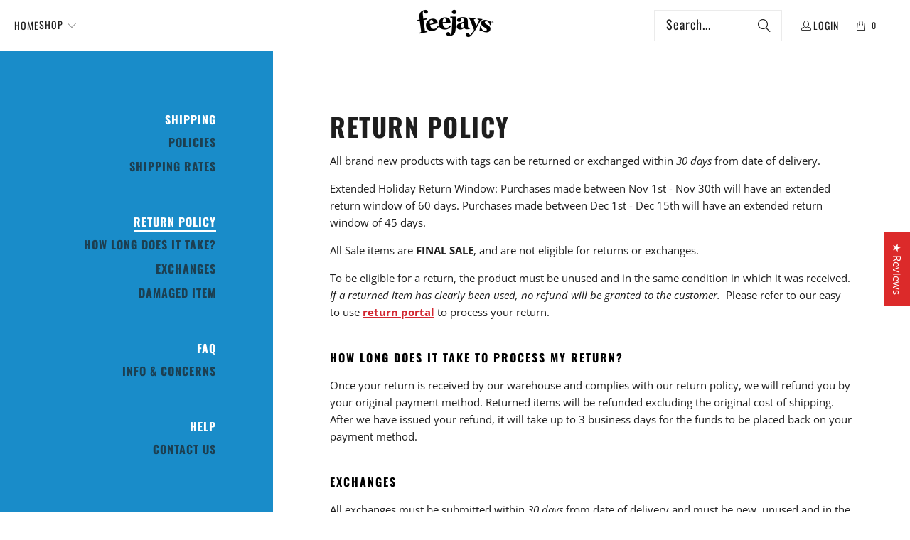

--- FILE ---
content_type: text/css
request_url: https://feejays.com/cdn/shop/t/43/assets/cddagod.css?v=90984873323465441831712258844
body_size: 2045
content:
.slick-slider{position:relative;display:block;-moz-box-sizing:border-box;box-sizing:border-box;-webkit-user-select:none;-moz-user-select:none;-ms-user-select:none;user-select:none;-webkit-touch-callout:none;-khtml-user-select:none;-ms-touch-action:pan-y;touch-action:pan-y;-webkit-tap-highlight-color:transparent}.slick-list{position:relative;display:block;overflow:hidden;margin:0;padding:0}.slick-list:focus{outline:none}.slick-list.dragging{cursor:pointer;cursor:hand}.slick-slider .slick-track,.slick-slider .slick-list{-webkit-transform:translate3d(0,0,0);-moz-transform:translate3d(0,0,0);-ms-transform:translate3d(0,0,0);-o-transform:translate3d(0,0,0);transform:translateZ(0)}.slick-track{position:relative;top:0;left:0;display:block}.slick-track:before,.slick-track:after{display:table;content:""}.slick-track:after{clear:both}.slick-loading .slick-track{visibility:hidden}.slick-slide{display:none;float:left;height:100%;min-height:1px}[dir=rtl] .slick-slide{float:right}.slick-slide img{display:block}.slick-slide.slick-loading img{display:none}.slick-slide.dragging img{pointer-events:none}.slick-initialized .slick-slide{display:block}.slick-loading .slick-slide{visibility:hidden}.slick-vertical .slick-slide{display:block;height:auto;border:1px solid transparent}.slick-arrow.slick-hidden,.homepage-video .placeholder-svg--video,.homepage-video .homepage-video__placeholder{display:none}video{display:block;width:100%;height:57vw}.text-animation--true .caption-content{background-color:#ffffff80}.testimonial-section .testimonial-text{width:80%}.action_button,a.action_button,input.action_button[type=submit],input.action_button[type=button]{background:#1e1e1e;background-color:#1e1e1e;color:#fff;border:1px solid #1e1e1e;border-top-color:#1e1e1e;border-right-color:#1e1e1e;border-bottom-color:#1e1e1e;border-left-color:#1e1e1e;padding:0 20px;text-align:center;cursor:pointer;min-height:42px;height:40px;line-height:1.2;vertical-align:top;font-family:Oswald;font-weight:700;font-size:14px;text-transform:uppercase;letter-spacing:1px;display:-webkit-inline-box;display:-webkit-inline-flex;display:-moz-inline-flex;display:-ms-inline-flexbox;display:inline-flex;-webkit-align-items:center;-moz-align-items:center;-ms-align-items:center;align-items:center;-webkit-justify-content:center;-moz-justify-content:center;-ms-justify-content:center;justify-content:center;-ms-flex-pack:center;transition:all .2s linear;-webkit-appearance:none;-webkit-font-smoothing:antialiased;-moz-osx-font-smoothing:grayscale;font-smoothing:antialiased;border-radius:0}.widemenu__item-heading{text-transform:uppercase;font-weight:700}.widemenu{list-style:none;margin:0;padding:15px 80px}img.footer-logo{max-width:35px!important;margin:10px 20px 5px!important}ul.tabs li a.active{border-bottom:solid 3px #f5f5f5;background-color:#fff;border-bottom:solid 3px #ebebeb}.product-tabs__panel{border-left-width:0;border-right-width:0}.product-tabs__radio:checked+.product-tabs__label{font-weight:700;background:var(--shopify-editor-setting-shop_bg_color);border:0px solid var(--shopify-editor-setting-border_color);border-bottom:solid 3px #ebebeb;color:#000}.product-tabs__label,.product-tabs__label:hover{background:#fff}.product-tabs__label,.product-tabs__label .product-popup__link{color:#d22630;padding:0;text-transform:uppercase;font-weight:700;text-decoration:none}.product-tabs__label .product-popup{margin-bottom:0}.product-tabs__label .product-popup__link .product-popup__text{color:#d22630!important}.swatch .swatch-element.soldout label{filter:alpha(opacity=60);-khtml-opacity:.6;-moz-opacity:.6;opacity:.6}.option_title{text-transform:uppercase}@media screen and (min-width: 2px) and (max-width: 10000px){.home-best-sellers-tab-tiles-container .product-wrap:hover .thumbnail-overlay:before{opacity:.2}.product-wrap:hover .thumbnail-overlay:before{opacity:.2}.forceleft{text-align:left!important}.closeme{display:block;font-family:Arial,Helvetica CY,Nimbus Sans L,sans-serif!important;font-size:25px;line-height:35px;top:0;left:0;width:35px;height:45px;float:left;margin-top:-25px}.closeme:before{float:left;font-family:Arial,Helvetica CY,Nimbus Sans L,sans-serif!important;font-size:25px;line-height:35px;top:0;left:0;display:block;width:35px;content:"\d7";text-align:center;z-index:2000}.swatch_options .swatch:nth-child(2) input:checked+.swatch-element{background-color:#d22630}.swatch_options .swatch:nth-child(2) input:checked+.swatch-element label{color:#fff}}@media only screen and (max-width: 798px){.home-best-sellers-gallery .slick-next:before,.home-best-sellers-gallery .slick-prev:before{margin-top:-150px!important}.home-best-sellers-gallery .slick-next{width:50px!important}.home-best-sellers-gallery .slick-next:before{width:40px!important}.home-best-sellers-gallery .slick-next{right:-0px!important}}.sticky_nav-no .nav-desktop__tier-2--full-width-menu{max-height:40px}.sticky_nav .header__logo{padding:0}.sticky_nav .icon-bag.mini_cart{height:40px!important}.sticky_nav .icon-search{line-height:40px}.product-popup__lightbox{width:50%}.product-popup__lightbox table{text-align:center;width:100%!important}.size-chart-cont table tr{border-bottom:2px solid #707070;display:flex}.size-chart-cont table tr:not(:first-child) td:first-child{border-left:2px solid #707070;background:#e8e8e8;font-size:17px;font-weight:900}.size-chart-cont table tr:not(:first-child) td{border-right:2px solid #707070;padding:15px 5px!important;line-height:1}.size-chart-cont h3{font-family:Roboto;font-weight:400;font-size:22px;font-style:italic;text-transform:none;margin-bottom:23px}.size-chart-cont h2{font-size:51px;margin-bottom:50px}.home-video-button-2{color:$color-black!important;background-color:transparent!important;border-color:$color-black!important}.home-button-1,.home-button-2{width:150px}.home-button-2{margin-top:5px}.home-collection-buttons-container{display:flex;flex-direction:column}@media (max-width: 480px){.caption-content.align-left{width:100%!important;max-width:100%!important;padding:0}.home-collection-buttons-container{flex-direction:row}.home-button-2{margin-top:0;margin-left:5px}}@media (max-width: 798px){.home-video-button-1{color:#fff!important;background-color:$color-grey-dark!important;border-color:$color-grey-dark!important}.home-video-button-1:hover{color:$color-grey-dark!important;background-color:$color-white!important;border-color:$color-white!important}.home-video-button-2{color:$color-white!important;background-color:transparent!important;border-color:$color-white!important}.home-video-button-2:hover{color:$color-white!important;background-color:$color-grey-dark!important;border-color:$color-grey-dark!important}}@media (max-width: 700px){.featured-link--half{width:100%;flex:1 0 100%}}.caption{top:40vw}.video-section .outside-homepage-video,.homepage-video--media .text-on-video{padding:2em!important}.caption .headline{color:#fff;font-family:Oswald;font-weight:700;text-transform:uppercase;font-size:60px;font-style:normal;letter-spacing:1px;line-height:1.4em;margin-bottom:15px;text-shadow:1px 1px 3px rgba(0,0,0,.3)}@media (max-width: 798px){.caption .pretext{font-size:12px}.caption-content{width:100%;max-width:100%}}@media (max-width: 480px){.caption{margin:5% 0;font-size:3vw;position:static;transform:none;width:100%}.caption-content{width:100%;max-width:100%}a.home-video-button-2{color:#1e1e1e}.caption .headline{font-size:40px!important;color:#1e1e1e;text-shadow:none}.caption .pretext{font-size:12px;color:#1e1e1e;text-shadow:none}.home-video-button-1,.home-video-button-2{width:55%}}.home-best-sellers-tab-tiles-container .collection_swatches{margin:10px auto;text-align:center}.home-best-sellers-tab-tiles-container .slick-slide{margin-left:10px!important}.home-best-sellers-tab-tiles-container .thumbnail .thumbnail-overlay,.home-best-sellers-tab-tiles-container .product-list .thumbnail .thumbnail-overlay{background-color:transparent}.home-best-sellers-tab-tiles-container .thumbnail-overlay:before{content:"";background-color:#1e1e1e;position:absolute;top:0;right:0;bottom:0;left:0;opacity:0;overflow:hidden;transition:opacity .3s ease-in}.home-best-sellers-tab-tiles-container .product-wrap:hover .thumbnail-overlay:before{opacity:.7}.home-best-sellers-tabs-container{list-style:none;display:flex;flex-direction:row;justify-content:center;align-items:center;padding:0!important}.home-best-sellers-tab-title{font-family:$oswald;font-size:14px!important;font-weight:700!important;text-transform:uppercase!important;letter-spacing:1px!important;color:$color-grey-dark;margin:0}.best-seller-tab-title-container{border-bottom:1px solid transparent;padding:15px;margin:10px;cursor:pointer}.best-seller-tab-title-container:hover,.best-seller-tab-title-container.is-active-title{border-bottom:1px solid $color-grey-dark}.home-best-sellers-tab-tiles-container .slick-track{margin:0 auto}.home-best-sellers-gallery .slick-next:before,.home-best-sellers-gallery .slick-prev:before{content:"";display:block;background-image:url(//feejays.com/cdn/shop/t/43/assets/product-slider-arrow.svg?v=24664401582146211221689706185);background-size:22px auto;background-position:center;background-repeat:no-repeat;font-size:0px;width:50px;height:50px;padding:5px}.home-best-sellers-gallery .slick-prev:before{transform:rotate(-180deg)}.home-best-sellers-gallery .slick-next,.home-best-sellers-gallery .slick-prev{z-index:1;transition:opacity .3s linear;opacity:.5;position:absolute;top:0;bottom:0;border:none;cursor:pointer;border-radius:0;height:auto!important;max-width:100px;transform:none}.home-best-sellers-gallery .slick-next[aria-disabled=true],.home-best-sellers-gallery .slick-prev[aria-disabled=true]{display:none!important}.home-best-sellers-gallery .slick-next,.home-best-sellers-gallery .slick-prev{width:50px;height:50px;width:5%;background-color:$color-white}.home-best-sellers-gallery .slick-prev{left:-10px}.home-best-sellers-gallery .slick-next{right:30px}.home-best-sellers-gallery .slick-slide img{max-width:500px}.home-best-sellers-gallery .slick-slide{outline-color:#fff}@media (max-width: 480px){.home-best-sellers-gallery .slick-next{right:15px}}@media (max-width: 798px){.home-best-sellers-gallery .slick-next:before,.home-best-sellers-gallery .slick-prev:before{opacity:.75!important;background-color:transparent}.home-best-sellers-gallery .slick-prev{left:1px}.home-best-sellers-gallery .slick-next{right:0}.slick-arrow{display:none!important}}.customer-service-content-container{padding:15px}.page-customer-service-contact .section-wrapper,.page-customer-service .section-wrapper{display:block}.customer-service-content-container h3{margin-top:40px;color:#000;font-size:16px}.customer-service-main-nav-container,.customer-service-sub-nav-container{list-style:none;margin-left:0;padding-left:0}.customer-service-main-nav-container{margin-top:0}.customer-service-title-link{color:#fff!important;line-height:2;font-family:Oswald,Helvetica,sans-serif;font-size:18px;font-weight:700;letter-spacing:1px;text-transform:uppercase;border-bottom:2px solid transparent}.customer-service-nav-sub-title{margin-bottom:10px;opacity:.7}.customer-service-container{display:flex;flex-direction:column}.customer-service-nav-container{background-color:#198cc9}.customer-service-active-link .customer-service-title-link{border-bottom:2px solid white}@media only screen and (max-width: 798px){.customer-service-nav-title,.customer-service-title-link{text-align:center;margin:0}.customer-service-nav-title{padding:10px}.customer-service-nav-sub-title{display:none}}@media only screen and (min-width: 799px){.accordion__trigger{font-size:16px}.customer-service-nav-title:nth-child(1){margin-top:80px}.customer-service-nav-title{margin-top:50px}.customer-service-container{flex-direction:row}.customer-service-nav-container{width:30%;display:flex;justify-content:flex-end;text-align:right;padding:0 40px}.customer-service-content-container{width:70%;padding:80px}}@media only screen and (min-width: 1092px){.customer-service-nav-container{padding:0 80px 0 0}}.customer-service-content-container a{text-decoration:underline}.customer-service-content-container a{font-weight:700;color:#d22630}.customer-service-nav-title,.customer-service-title-link{font-family:Oswald,Helvetica,sans-serif;font-size:16px;font-weight:700;letter-spacing:1px;text-transform:uppercase}label{font-family:Oswald,Helvetica,sans-serif;font-weight:700;text-transform:uppercase;color:#000;letter-spacing:1px}label,legend,.option_title{display:block;font-weight:700;font-size:13px;text-align:left;margin-bottom:5px;text-transform:uppercase}.customer-service-sub-label{font-size:12px;margin-top:-5px}.accordion{cursor:pointer;transition:all .3s ease;border:1px solid #ebebeb}.accordion__trigger{font-size:14px;display:flex;justify-content:space-between;position:relative;padding:15px 30px 0 15px;margin:0;line-height:1.5}.accordion__arrow{transition:transform .3s linear;position:absolute;top:15px;right:10px}.accordion.active .accordion__arrow{transform:rotateX(180deg)}.accordion__content{opacity:0;transition:opacity .3s ease,transform .3s ease}.accordion:not(.active) .accordion__content{visibility:hidden;height:0}.accordion.active .accordion__content{padding:15px;opacity:1}.accordion a{color:#d22630}.accordion a:hover{color:#198cc9}@media (max-width: 480px){.caption{margin:5% 0;font-size:3vw;position:static;transform:none;width:100%}.caption-content{width:100%;max-width:100%}.caption-content{max-width:100%}}
/*# sourceMappingURL=/cdn/shop/t/43/assets/cddagod.css.map?v=90984873323465441831712258844 */


--- FILE ---
content_type: text/javascript
request_url: https://feejays.com/cdn/shop/t/43/assets/custom2024.js?v=86261030665521999701733788956
body_size: -429
content:
jQuery(function(){$(".single-option-selector").on("change",function(){setTimeout(function(){if($('[name="id"]').val()!=""){var mypass2=$('[name="id"]').val(),mypass3='[data-id="'+mypass2+'"]',colorpass=$('[data-id="'+mypass2+'"]').attr("value"),colorpass2=$('[data-option="option1"]').val();$(".compprod").hide(),$(".type"+colorpass2).css("display","flex"),$(".complementary-product").is(":visible")?($(".complementary-product").parents(".complementary-products").find("h3").addClass("hamster"),$(".complementary-product").parents(".complementary-products").find("h3").show()):$(".complementary-product").parents(".complementary-products").find("h3").hide()}},0)}),$(".complementary-product").is(":visible")&&$(".complementary-product").parents(".complementary-products").find("h3").addClass("hamster"),$(document).ready(function(){setTimeout(function(){$(".complementary-product").is(":visible")&&($(".complementary-product").parents(".complementary-products").find("h3").addClass("hamster"),$(".complementary-product").parents(".complementary-products").find("h3").show())},1e3),setTimeout(function(){$(".complementary-product").is(":visible")&&($(".complementary-product").parents(".complementary-products").find("h3").addClass("hamster"),$(".complementary-product").parents(".complementary-products").find("h3").show())},3e3)})});
//# sourceMappingURL=/cdn/shop/t/43/assets/custom2024.js.map?v=86261030665521999701733788956


--- FILE ---
content_type: text/json
request_url: https://conf.config-security.com/model
body_size: 84
content:
{"title":"recommendation AI model (keras)","structure":"release_id=0x5a:47:4b:31:24:75:58:6c:2c:7c:43:6f:6d:4d:20:39:77:55:36:21:39:3b:5c:2a:54:7a:2c:30:25;keras;2n11w6yuxqdjbec51cl2xeerhgxszg2nn57ixllh3uipxrvnw5j4qbkor6bi0oe6eqah96w9","weights":"../weights/5a474b31.h5","biases":"../biases/5a474b31.h5"}